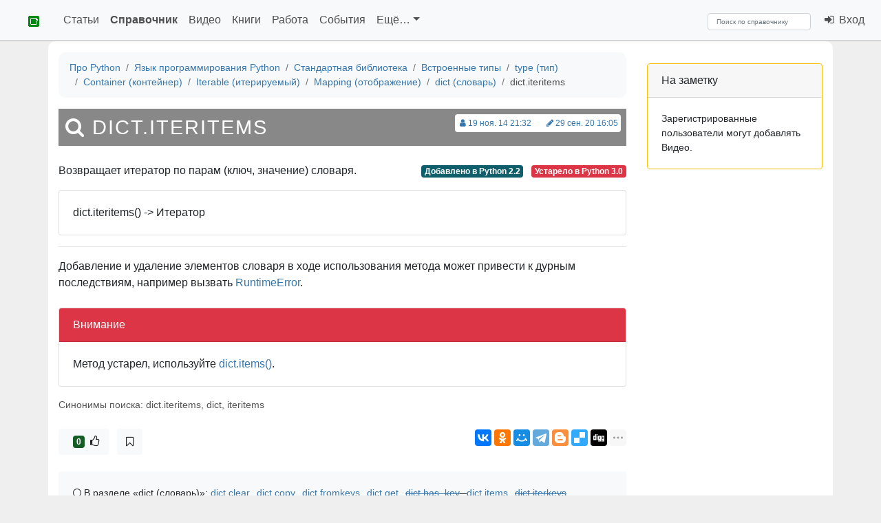

--- FILE ---
content_type: text/html; charset=utf-8
request_url: https://pythonz.net/references/named/dict.iteritems/
body_size: 24666
content:




<!DOCTYPE html>
<html lang="ru" prefix="og: https://ogp.me/ns#" class="h-100">
<head itemscope itemtype="https://schema.org/WebSite">
    <meta charset="UTF-8">
    <meta name="language" content="ru" />
    <meta name="description" content="Описание dict.iteritems в Python. Возвращает итератор по парам (ключ, значение) словаря.">
    <meta name="keywords" content="справочник, питон, руководство, обучение, python 3, пайтон, dict.iteritems, dict, iteritems">
    <meta name="viewport" content="width=device-width, initial-scale=1, shrink-to-fit=no">

    
    <meta property="og:description" content="Возвращает итератор по парам (ключ, значение) словаря." />
    
        <meta property="og:image" content="https://pythonz.net/static/img/realm_logos/pythonz_references.png" />
    


    <meta property="og:site_name" content="Про Python" />

    
    <meta property="og:url" content="https://pythonz.net/references/named/dict.iteritems/" />
    <link rel="canonical" href="https://pythonz.net/references/named/dict.iteritems/" itemprop="url">
    

    

<script src="https://cdn.jsdelivr.net/npm/jquery@2.2.4/dist/jquery.min.js" type="text/javascript"></script>
<script>window.yaContextCb = window.yaContextCb || []</script>
<script src="https://yandex.ru/ads/system/context.js" async></script>
<script type="text/javascript">
    function yaAd(renderDetails){window.yaContextCb.push(()=>{Ya.Context.AdvManager.render(renderDetails)})}
    function getGet(a,o){var r=(new RegExp('[?&]'+a+'=([^&]*)')).exec(location.search);if(!r){return o} return decodeURIComponent(r[1]);}
</script>
<script src="/static/js/geopattern-1.2.3.min.js" type="text/javascript"></script>

<link rel="stylesheet" href="https://cdn.jsdelivr.net/npm/bootstrap@4.6.2/dist/css/bootstrap.min.css">
<link rel="stylesheet" href="https://cdn.jsdelivr.net/npm/highlight.js@11.6.0/styles/github.css">

<link rel="stylesheet" href="/static/css/pythonz.css">


    <link rel="stylesheet" href="https://cdn.jsdelivr.net/npm/font-awesome@4.7.0/css/font-awesome.min.css">
    <link rel="stylesheet" href="https://cdnjs.cloudflare.com/ajax/libs/highlight.js/10.1.0/styles/default.min.css">

    <link href="/static/img/favicon.gif" rel="icon" type="image/gif" />

    
    
        
        <link rel="alternate" type="application/rss+xml" title="RSS" href="/references/feed/" />
        
    
    <script type="text/javascript" src="//vk.com/js/api/openapi.js?117"></script>
<script type="text/javascript">
    window.VK_APP_ID = 5074720;
    VK.init({apiId: window.VK_APP_ID, onlyWidgets: true});
</script>
    <meta property="yandex_recommendations_title" content="dict.iteritems"/>
    <meta property="yandex_recommendations_category" content="Статья справочника"/>


    <title itemprop="name">dict.iteritems в Python</title>

</head>
<body class="d-flex flex-column h-100">
    <header>
    
    <nav class="header navbar navbar-expand-md sticky-top navbar-light bg-light" itemscope itemtype="https://schema.org/SiteNavigationElement">

            <div class="navbar-header">

                <a class="navbar-brand link-dark" href="/" title="На главную страницу">
                    <img src="/static/img/favicon.gif" alt="pythonz">
                </a>

                <button type="button" class="navbar-toggler collapsed" data-toggle="collapse" data-target="#nav_toggable" aria-expanded="false" title="Развернуть меню">
                    <span class="navbar-toggler-icon"></span>
                </button>

            </div>

            <div class="collapse navbar-collapse" id="nav_toggable" role="navigation">

                
<ul class="navbar-nav mr-auto">

    
        
    
        
            <li class="nav-item ">
                <a class="nav-link" href="/articles/">Статьи</a>
            </li>
        
    
        
            <li class="nav-item active">
                <a class="nav-link" href="/references/">Справочник</a>
            </li>
        
    
        
            <li class="nav-item ">
                <a class="nav-link" href="/videos/">Видео</a>
            </li>
        
    
        
            <li class="nav-item ">
                <a class="nav-link" href="/books/">Книги</a>
            </li>
        
    
        
            <li class="nav-item ">
                <a class="nav-link" href="/vacancies/">Работа</a>
            </li>
        
    
        
            <li class="nav-item ">
                <a class="nav-link" href="/events/">События</a>
            </li>
        
    
        
    
        
    
        
    
        
    
        
    
        
    

    <li class="nav-item dropdown">
        <a href="#" class="nav-link  dropdown-toggle" aria-haspopup="true" id="navitem-30" data-toggle="dropdown">
            Ещё&hellip;</a>

        <div class="dropdown-menu" aria-labelledby="navitem-30">
        
            
                <a class="dropdown-item " href="/categories/">Путеводитель</a>
            
        
            
        
            
        
            
        
            
        
            
        
            
        
            
                <a class="dropdown-item " href="/places/">Места</a>
            
        
            
                <a class="dropdown-item " href="/communities/">Сообщества</a>
            
        
            
                <a class="dropdown-item " href="/versions/">Версии Python</a>
            
        
            
                <a class="dropdown-item " href="/peps/">PEP</a>
            
        
            
                <a class="dropdown-item " href="/persons/">Персоны</a>
            
        
            
                <a class="dropdown-item " href="/apps/">Приложения</a>
            
        
        </div>

    </li>

</ul>

                
                    <div class="navbar-nav navbar-left mr-4">
                    
                        
<ul class="navbar-nav">
    
</ul>
                    
                    </div>
                

                <div itemscope itemtype="https://schema.org/WebSite">
                    <meta itemprop="url" content="https://pythonz.net"/>

                    <form class="form-inline" action="/search/" method="post" itemprop="potentialAction" itemscope itemtype="https://schema.org/SearchAction">
                        <input type="hidden" name="csrfmiddlewaretoken" value="vniiW84VnFSBEdf9RV61CwsOV5hqPACs2oui6lnoscjgRI0os3s9NOXKPPjDpPkL">
                        <div role="search" class="mr-2">
                            <meta itemprop="target" content="https://pythonz.net/search/?text={search_term}"/>
                            <input class="form-control" type="search" aria-label="Search" name="text" placeholder="Поиск по справочнику" value="" required itemprop="query-input">
                        </div>
                    </form>

                </div>

                <ul class="navbar-nav navbar-right">
                
                    <li class="nav-item"><a href="/login/" class="nav-link"><i class="fa fa-fw fa-sign-in"></i>&nbsp;Вход</a></li>
                
                </ul>

            </div>
    </nav>
    </header>

    <main role="main" class="flex-shrink-0">
        <div class="body container pt-3 pb-4">
            

            
            
    <div class="row">
        <div class="col-12 col-md-9" itemscope itemtype="https://schema.org/APIReference">

            
    

<nav aria-label="breadcrumb" class="breadcrumbs small">
    <ol class="breadcrumb bg-light" vocab="https://schema.org/" typeof="BreadcrumbList">
        
            
                <li class="breadcrumb-item" property="itemListElement" typeof="ListItem">
                    <a property="item" typeof="WebPage" href="/">
                        <span property="name">Про Python</span></a>
                    <meta property="position" content="1">
                </li>
            
        
            
                <li class="breadcrumb-item" property="itemListElement" typeof="ListItem">
                    <a property="item" typeof="WebPage" href="/references/named/python/">
                        <span property="name">Язык программирования Python</span></a>
                    <meta property="position" content="2">
                </li>
            
        
            
                <li class="breadcrumb-item" property="itemListElement" typeof="ListItem">
                    <a property="item" typeof="WebPage" href="/references/named/standartnaya-biblioteka/">
                        <span property="name">Стандартная библиотека</span></a>
                    <meta property="position" content="3">
                </li>
            
        
            
                <li class="breadcrumb-item" property="itemListElement" typeof="ListItem">
                    <a property="item" typeof="WebPage" href="/references/named/vstroennye-tipy/">
                        <span property="name">Встроенные типы</span></a>
                    <meta property="position" content="4">
                </li>
            
        
            
                <li class="breadcrumb-item" property="itemListElement" typeof="ListItem">
                    <a property="item" typeof="WebPage" href="/references/named/type/">
                        <span property="name">type (тип)</span></a>
                    <meta property="position" content="5">
                </li>
            
        
            
                <li class="breadcrumb-item" property="itemListElement" typeof="ListItem">
                    <a property="item" typeof="WebPage" href="/references/named/container/">
                        <span property="name">Container (контейнер)</span></a>
                    <meta property="position" content="6">
                </li>
            
        
            
                <li class="breadcrumb-item" property="itemListElement" typeof="ListItem">
                    <a property="item" typeof="WebPage" href="/references/named/iterable/">
                        <span property="name">Iterable (итерируемый)</span></a>
                    <meta property="position" content="7">
                </li>
            
        
            
                <li class="breadcrumb-item" property="itemListElement" typeof="ListItem">
                    <a property="item" typeof="WebPage" href="/references/named/mapping/">
                        <span property="name">Mapping (отображение)</span></a>
                    <meta property="position" content="8">
                </li>
            
        
            
                <li class="breadcrumb-item" property="itemListElement" typeof="ListItem">
                    <a property="item" typeof="WebPage" href="/references/named/dict/">
                        <span property="name">dict (словарь)</span></a>
                    <meta property="position" content="9">
                </li>
            
        
            
                <li class="breadcrumb-item active" aria-current="page" property="itemListElement" typeof="ListItem">
                    <span property="name">dict.iteritems</span>
                    <meta property="position" content="10">
                </li>
            
        
    </ol>
</nav>




            <div></div>

            
            <div class="text-muted small bg-white float-right mt-2 mr-2 p-1 rounded">
                <div class="small">

    <span class="mr-3">
    <a href="/users/1/" class="tooltipped" title="Добавил: Игорь Стариков">
        <i class="fa fa-fw fa-user"></i>19 ноя. 14 21:32</a>
    </span>


    <a href="/users/1/" class="tooltipped" title="Редактировал: Игорь Стариков">
        <i class="fa fa-fw fa-pencil"></i>29 сен. 20 16:05</a>

</div>

            </div>
            

            









<div class="page-header mb-4">
    <h1 itemprop="name" data-geopattern="dict.iteritems"><i class="fa fa-search"></i> dict.iteritems</h1>
    <i></i>
</div>


            
    <meta itemprop="headline" content="dict.iteritems" />
    <meta itemprop="datePublished" content="2014-11-19T21:32:24.322824+06:00" />
    <meta itemprop="image" content="/static/img/realm_logos/pythonz_references.png" />

    <div class="mb-3 pull-right">
        
        
        <div class="badge badge-info mr-2">
            <a href="/versions/named/2.2/">Добавлено в Python 2.2</a>
        </div>
        
        
        <div class="badge badge-danger">
            <a href="/versions/named/3.0/">Устарело в Python 3.0</a>
        </div>
        
    </div>


            <div class="mb-3" itemprop="description">Возвращает итератор по парам (ключ, значение) словаря.</div>
            

    

    <div class="mb-3">

        
        <div class="mb-3 card"><div class="card-body">
            <div id="area_func_proto" class="block">
                dict.iteritems()
            </div>
             -> <span id="area_func_result">Итератор</span>
        </div></div>
        

        

    <hr>
    </div>


<div id="area_description">
    
        Добавление и удаление элементов словаря в ходе использования метода может привести к дурным последствиям, например вызвать <a href="/references/named/runtimeerror/">RuntimeError</a>.<br><br><div class="card mb-3"><div class="card-header text-white bg-danger">Внимание</div><div class="card-body">Метод устарел, используйте <a href="/references/named/dict.items/">dict.items()</a>.</div></div>
    
</div>

    <div class="mt-3 small cl__gray">
        Синонимы поиска: dict.iteritems, dict, iteritems
    </div>

    



            
            <!--noindex-->
<div id="box-share" class="mt-4 mb-3">
    
        <div id="rate_box" class="text-center mb-2 block">
    
            <a href="/login/" class="btn btn-light" title="Одобряю!">
                &nbsp; <span class="badge badge-success">0</span> &nbsp;<i class="fa fa-thumbs-o-up"></i>
            </a>
    
</div>

    

    
<div id="bookmark_box" class="block ml-2">
    
        <a href="/login/" class="btn btn-light" title="Нажмите, чтобы поместить в избранные Справочник.">
            <i class="fa fa-bookmark-o"></i></a>
    
</div>


    <script src="//yastatic.net/share2/share.js"></script>
    <div class="float-right">
        <div class="ya-share2 ml-auto" data-services="vkontakte,odnoklassniki,moimir,gplus,telegram,blogger,delicious,digg,reddit,linkedin,lj,viber,whatsapp,skype" data-limit="7" data-counter=""></div>
    </div>
    <div class="clearfix"></div>
</div>
<!--/noindex-->


            
    



            

    <div class="card bg-light border-light mb-3 small">
        <div class="card-body">
            
            
                <div><i class="fa fa-circle-thin" aria-hidden="true"></i> В разделе «dict (словарь)»:
                    

<span class="ref-linked">
    
        <span>
        
            
            <a href="/references/named/dict.clear/">dict.clear</a>
            
        
        </span>
    
        <span>
        
            
            <a href="/references/named/dict.copy/">dict.copy</a>
            
        
        </span>
    
        <span>
        
            
            <a href="/references/named/dict.fromkeys/">dict.fromkeys</a>
            
        
        </span>
    
        <span>
        
            
            <a href="/references/named/dict.get/">dict.get</a>
            
        
        </span>
    
        <span>
        
            <del title="Устарело">
            <a href="/references/named/dict.has-key/">dict.has_key</a>
            </del>
        
        </span>
    
        <span>
        
            
            <a href="/references/named/dict.items/">dict.items</a>
            
        
        </span>
    
        <span>
        
            <del title="Устарело">
            <a href="/references/named/dict.iterkeys/">dict.iterkeys</a>
            </del>
        
        </span>
    
        <span>
        
            <del title="Устарело">
            <a href="/references/named/dict.itervalues/">dict.itervalues</a>
            </del>
        
        </span>
    
        <span>
        
            
            <a href="/references/named/dict.keys/">dict.keys</a>
            
        
        </span>
    
        <span>
        
            
            <a href="/references/named/dict.pop/">dict.pop</a>
            
        
        </span>
    
        <span>
        
            
            <a href="/references/named/dict.popitem/">dict.popitem</a>
            
        
        </span>
    
        <span>
        
            
            <a href="/references/named/dict.setdefault/">dict.setdefault</a>
            
        
        </span>
    
        <span>
        
            
            <a href="/references/named/dict.update/">dict.update</a>
            
        
        </span>
    
        <span>
        
            
            <a href="/references/named/dict.values/">dict.values</a>
            
        
        </span>
    
</span>
</div>
            
        </div>
    </div>

    
                <script async src="https://an.yandex.ru/system/widget.js"></script>
<script>
    (yaads = window.yaads || []).push({
        id: '247489-6',
        render: '#reco-247489-6'
    });
</script>
<div id="reco-247489-6" class="mt-2 mb-2">
</div>

            

            
                
                    <div class="mt-4 p-2 clearfix border rounded">
                        <script type="text/javascript">
    

    $(function(){
        pythonz.activateCommentsTab(3000);
    });
</script>

<div class="clearfix"></div>
<ul class="nav nav-tabs" role="tablist" id="tabs-comments">

    
    <li role="presentation" class="nav-item">
        <a href="#comments_vk" class="nav-link active" aria-controls="comments_vk" role="tab" data-toggle="tab">
            ВКонтакте
            <span id="comments_vk_cnt" class="vk-comment-count badge ml-2">0</span></a>
    </li>
    

</ul>

<div class="tab-content">

    
    <div role="tabpanel" class="tab-pane active" id="comments_vk">
        <div id="vk_comments" class="mt-4"></div>
<script type="text/javascript">
    VK.Widgets.Comments('vk_comments', {limit: 20, attach: 'link'}, 'reference_30');
</script>

<script type="application/javascript">
    $(function() {
        VK.Api.call(
            'widgets.getComments',
            {
                widget_api_id: window.VK_APP_ID,
                page_id: 'reference_30',
                v: '5.131'
            },
            function(result) {
                if (result.response) {
                    $('#comments_vk_cnt').html(result.response.count)
                }
            }
        );
    })
</script>

    </div>
    

</div>

                    </div>
                
            
        </div>

        
            <div class="col-12 col-md-3">
                

    

    



<div class="mb-3">
    

    <div class="sticky">
    <!-- Yandex.RTB R-A-247489-2 -->

        <div id="yandex_rtb_R-A-247489-2">
</div>
        <script type="text/javascript">
            yaAd({
                blockId: "R-A-247489-2",
                renderTo: "yandex_rtb_R-A-247489-2",
            })
        </script>

    
    </div>



</div>
<div class="clearfix"></div>



    
<!--noindex-->

    



    <div class="card border-warning">
        <div class="card-header">На заметку</div>
        <div class="card-body small">
            <div class="text">Зарегистрированные пользователи могут добавлять Видео.</div>
        </div>
    </div>

<!--/noindex-->





            </div>
        

    </div>

            
        </div>
    </main>
    
    <footer class="mt-auto py-3 footer navbar navbar-dark bg-dark" itemscope itemtype="https://schema.org/SiteNavigationElement">

        <div class="col-3 d-none d-md-block">
            
<ul class="menu">
	
	<li>
        <a href="/promo/"  >Что такое Python</a>
	</li>
	
	<li>
        <a href="/about/"  >О проекте</a>
	</li>
	
	<li>
        <a href="/sitemap/"  >Карта сайта</a>
	</li>
	
	<li>
        <a href="/search/site/"  >Поиск по сайту</a>
	</li>
	
</ul>
        </div>
        <div class="col-md-5 col-9 d-none d-md-block">
            
<ul class="menu">
	
	<li>
        <a href="/categories/"  >Путеводитель</a>
	</li>
	
	<li>
        <a href="/articles/"  >Статьи</a>
	</li>
	
	<li>
        <a href="/references/"  class="current_branch">Справочник</a>
	</li>
	
	<li>
        <a href="/videos/"  >Видео</a>
	</li>
	
	<li>
        <a href="/books/"  >Книги</a>
	</li>
	
	<li>
        <a href="/vacancies/"  >Работа</a>
	</li>
	
	<li>
        <a href="/events/"  >События</a>
	</li>
	
	<li>
        <a href="/places/"  >Места</a>
	</li>
	
	<li>
        <a href="/communities/"  >Сообщества</a>
	</li>
	
	<li>
        <a href="/versions/"  >Версии Python</a>
	</li>
	
	<li>
        <a href="/peps/"  >PEP</a>
	</li>
	
	<li>
        <a href="/persons/"  >Персоны</a>
	</li>
	
	<li>
        <a href="/apps/"  >Приложения</a>
	</li>
	
</ul>
        </div>
        <div class="col-md-4 col-10 text-right small">
            <address>
                <a href="mailto:press@pythonz.net" title="Почта для контактов"><i class="fa fa-fw fa-2x fa-envelope-o"></i></a>
                <a href="https://github.com/idlesign/pythonz/" title="На GitHub"><i class="fa fa-fw fa-2x fa-github"></i></a>
                <a href="https://www.youtube.com/user/idlesign" title="На YouTube"><i class="fa fa-fw fa-2x fa-youtube"></i></a>
                <a href="https://vk.com/pythonz" title="Во ВКонтакте"><i class="fa fa-fw fa-2x fa-vk"></i></a>
                <a href="https://telegram.me/pythonz" title="В Telegram"><i class="fa fa-fw fa-2x fa-paper-plane"></i></a>
            </address>

        </div>

    </footer>
    

    <script src="https://cdn.jsdelivr.net/npm/popper.js@1.16.1/dist/umd/popper.min.js"></script>

    

<script src="https://cdn.jsdelivr.net/npm/jquery-sticky@1.0.4/jquery.sticky.min.js"></script>
<script src="https://cdn.jsdelivr.net/npm/bootstrap@4.6.2/dist/js/bootstrap.min.js"></script>
<script src="https://cdn.jsdelivr.net/gh/highlightjs/cdn-release@10.1.0/build/highlight.min.js"></script>
<script type="text/javascript">
    hljs.configure({useBR: true});
    hljs.initHighlightingOnLoad();
</script>

<script src="https://unpkg.com/htmx.org@1.8.5" ></script>

<script src="/static/js/sitecats/sitecats.min.js" type="text/javascript"></script>
<script src="/static/js/pythonz.min.js" type="text/javascript"></script>


	<!-- Yandex.Metrika counter -->
<script type="text/javascript">
(function (d, w, c) {
    (w[c] = w[c] || []).push(function() {
        try {w.yaCounter21211468 = new Ya.Metrika({
            id:21211468, webvisor:true, clickmap:true, trackLinks:true, accurateTrackBounce:true
        });} catch(e) { }
    });
    var n = d.getElementsByTagName('script')[0], s = d.createElement('script'), f = function () { n.parentNode.insertBefore(s, n); };
    s.type = 'text/javascript'; s.async = true; s.src = (d.location.protocol=='https:' ? 'https:': 'http:') + '//mc.yandex.ru/metrika/watch.js';
    if (w.opera=='[object Opera]') {d.addEventListener('DOMContentLoaded', f, false);} else { f(); }
})(document, window, 'yandex_metrika_callbacks');
</script>
<noscript><div><img src="//mc.yandex.ru/watch/21211468" style="position:absolute; left:-9999px;" alt="" /></div></noscript>
<!-- /Yandex.Metrika counter -->



    
    <script type="text/javascript">
    $(function(){
        pythonz.Reference.decorateDescription('area_description');
        pythonz.Reference.decorateFuncParams('area_func_params');
        pythonz.Reference.decorateFuncResult('area_func_result');
    });
</script>


</body>
</html>
